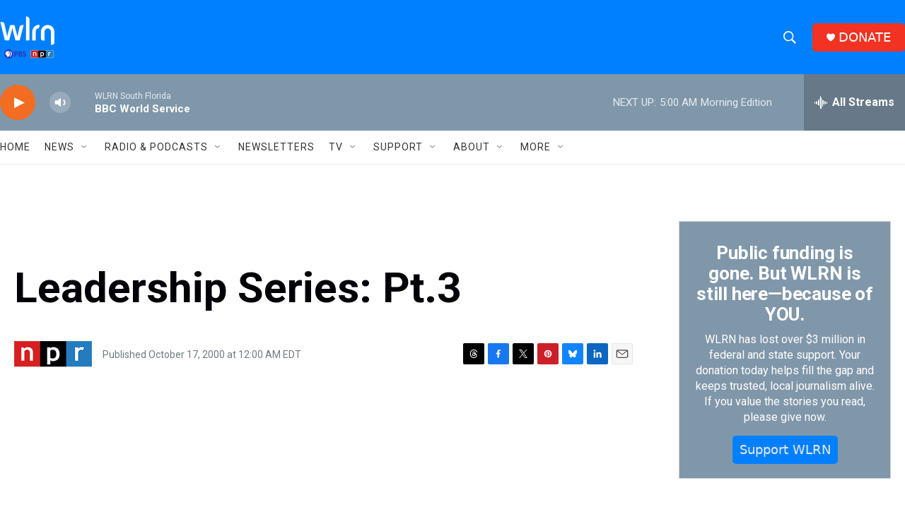

--- FILE ---
content_type: text/html; charset=utf-8
request_url: https://www.google.com/recaptcha/api2/aframe
body_size: 269
content:
<!DOCTYPE HTML><html><head><meta http-equiv="content-type" content="text/html; charset=UTF-8"></head><body><script nonce="_wZwPEyE-V3mkXSNCRsvXg">/** Anti-fraud and anti-abuse applications only. See google.com/recaptcha */ try{var clients={'sodar':'https://pagead2.googlesyndication.com/pagead/sodar?'};window.addEventListener("message",function(a){try{if(a.source===window.parent){var b=JSON.parse(a.data);var c=clients[b['id']];if(c){var d=document.createElement('img');d.src=c+b['params']+'&rc='+(localStorage.getItem("rc::a")?sessionStorage.getItem("rc::b"):"");window.document.body.appendChild(d);sessionStorage.setItem("rc::e",parseInt(sessionStorage.getItem("rc::e")||0)+1);localStorage.setItem("rc::h",'1762506753072');}}}catch(b){}});window.parent.postMessage("_grecaptcha_ready", "*");}catch(b){}</script></body></html>